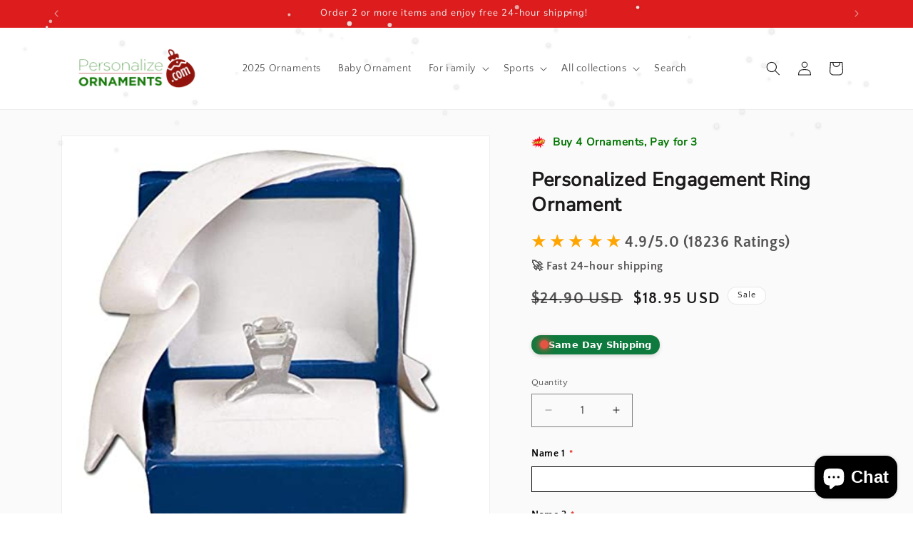

--- FILE ---
content_type: text/javascript
request_url: https://personalizeornaments.com/cdn/shop/t/15/compiled_assets/scripts.js?v=4632
body_size: 1737
content:
(function(){var __sections__={};(function(){for(var i=0,s=document.getElementById("sections-script").getAttribute("data-sections").split(",");i<s.length;i++)__sections__[s[i]]=!0})(),function(){if(__sections__["gift-finder"])try{document.addEventListener("DOMContentLoaded",()=>{const JSON_URL="/pages/all-products-json?page=",FIRST_LOAD=window.innerWidth<=768?40:20,$=id=>document.getElementById(id),grid=$("filtered-products"),countEl=$("result-count"),spinner=$("filter-spinner"),clearBtn=$("clear-filters"),suggestBtn=$("suggest-products"),advBtn=$("advanced-filter-btn"),filtersWrapper=$("filters-wrapper");let allProducts=[],activeList=[],visibleCount=0;const selected=new Set,tagIndex={},norm=t=>t.toLowerCase().trim().replace(/\s+/g,"-").replace(/[^a-z0-9-]/g,""),rand=a=>[...a].sort(()=>Math.random()-.5),log=(...m)=>console.log("[GiftFinder]",...m),indexTags=batch=>batch.forEach(p=>{p.normTags=(p.tags||[]).map(norm),p.normTags.forEach(t=>(tagIndex[t]??=[]).push(p))}),showSpinner=()=>spinner.style.display="block",hideSpinner=()=>spinner.style.display="none",updateCounter=()=>countEl.textContent=`${visibleCount} / ${activeList.length} products shown`;function render(list,append=!1){if(log("render()",{append,listLength:list.length}),append||(grid.innerHTML=""),!list.length){grid.innerHTML='<p style="grid-column:1/-1;text-align:center">No products match those filters.</p>',updateCounter();return}list.forEach(p=>{const match=[...selected].filter(t=>p.normTags.includes(norm(t))).length;grid.insertAdjacentHTML("beforeend",`<div class="product-card" data-handle="${p.handle}">
           <a href="/products/${p.handle}">
             <div style="position:relative">
               <img src="${p.image||""}" alt="${p.title}" loading="lazy">
             </div>
             <h3>${p.title}</h3>
             ${match?`<p class="match-count">\u2705 ${match} match${match>1?"es":""}</p>`:""}
           </a>
         </div>`)}),updateCounter()}const filterList=()=>{if(!selected.size)return allProducts;const sel=[...selected].map(norm),map=new Map;return sel.forEach(t=>(tagIndex[t]||[]).forEach(p=>{const e=map.get(p.handle)||{p,c:0};e.c++,map.set(p.handle,e)})),[...map.values()].sort((a,b)=>b.c-a.c).map(e=>e.p)},applyFilters=()=>{log("applyFilters()",{selected:[...selected]}),activeList=filterList(),visibleCount=Math.min(FIRST_LOAD,activeList.length),render(activeList.slice(0,visibleCount))};async function fetchPage(i){log("fetchPage()",i);const res=await fetch(JSON_URL+i);if(!res.ok)throw Error(res.status);const html=await res.text(),raw=new DOMParser().parseFromString(html,"text/html").getElementById("all-products-json")?.textContent,batch=raw?JSON.parse(raw.trim()):[];return log("fetchPage() DONE",{page:i,count:batch.length}),batch}async function loadInitial(){log("loadInitial() START"),showSpinner();const first=await fetchPage(1);log("Initial batch size:",first.length),allProducts.push(...first),indexTags(first),activeList=allProducts,visibleCount=Math.min(FIRST_LOAD,allProducts.length),render(allProducts.slice(0,visibleCount)),await loadRest()}async function loadRest(){log("loadRest() START");let page=2;for(showSpinner();;){const batch=await fetchPage(page++);if(!batch.length)break;allProducts.push(...batch),indexTags(batch),log("Loaded extra page",{page:page-1,totalProducts:allProducts.length})}hideSpinner(),applyFilters(),log("loadRest() END")}document.querySelectorAll(".filter-btn").forEach(btn=>btn.onclick=()=>{btn.classList.toggle("active"),selected.has(btn.dataset.tag)?selected.delete(btn.dataset.tag):selected.add(btn.dataset.tag),applyFilters()}),clearBtn.onclick=()=>{log("Clear filters"),selected.clear(),document.querySelectorAll(".filter-btn.active").forEach(b=>b.classList.remove("active")),applyFilters()},suggestBtn.onclick=()=>{log("AI Suggest clicked"),activeList=rand(selected.size?filterList():allProducts).slice(0,8),visibleCount=activeList.length,render(activeList)},advBtn.onclick=()=>{const open=filtersWrapper.classList.toggle("expanded");advBtn.classList.toggle("expanded",open),advBtn.setAttribute("aria-expanded",open),log("Advanced filter toggled",open)},window.addEventListener("scroll",()=>{const{scrollTop,clientHeight,scrollHeight}=document.documentElement;if(scrollTop+clientHeight<scrollHeight-1400||visibleCount>=activeList.length)return;const slice=activeList.slice(visibleCount,visibleCount+FIRST_LOAD);visibleCount+=slice.length,render(slice,!0),log("Infinite scroll append",{newVisible:visibleCount})}),loadInitial().catch(err=>{console.error("[GiftFinder] loadInitial() ERROR:",err),hideSpinner(),grid.innerHTML='<p style="grid-column:1/-1;text-align:center;color:red">Products could not be loaded.</p>'})})}catch(e){console.error(e)}}(),function(){if(__sections__.header)try{class StickyHeader extends HTMLElement{constructor(){super()}connectedCallback(){this.header=document.querySelector(".section-header"),this.headerIsAlwaysSticky=this.getAttribute("data-sticky-type")==="always"||this.getAttribute("data-sticky-type")==="reduce-logo-size",this.headerBounds={},this.setHeaderHeight(),window.matchMedia("(max-width: 990px)").addEventListener("change",this.setHeaderHeight.bind(this)),this.headerIsAlwaysSticky&&this.header.classList.add("shopify-section-header-sticky"),this.currentScrollTop=0,this.preventReveal=!1,this.predictiveSearch=this.querySelector("predictive-search"),this.onScrollHandler=this.onScroll.bind(this),this.hideHeaderOnScrollUp=()=>this.preventReveal=!0,this.addEventListener("preventHeaderReveal",this.hideHeaderOnScrollUp),window.addEventListener("scroll",this.onScrollHandler,!1),this.createObserver()}setHeaderHeight(){document.documentElement.style.setProperty("--header-height",`${this.header.offsetHeight}px`)}disconnectedCallback(){this.removeEventListener("preventHeaderReveal",this.hideHeaderOnScrollUp),window.removeEventListener("scroll",this.onScrollHandler)}createObserver(){new IntersectionObserver((entries,observer2)=>{this.headerBounds=entries[0].intersectionRect,observer2.disconnect()}).observe(this.header)}onScroll(){const scrollTop=window.pageYOffset||document.documentElement.scrollTop;if(!(this.predictiveSearch&&this.predictiveSearch.isOpen)){if(scrollTop>this.currentScrollTop&&scrollTop>this.headerBounds.bottom){if(this.header.classList.add("scrolled-past-header"),this.preventHide)return;requestAnimationFrame(this.hide.bind(this))}else scrollTop<this.currentScrollTop&&scrollTop>this.headerBounds.bottom?(this.header.classList.add("scrolled-past-header"),this.preventReveal?(window.clearTimeout(this.isScrolling),this.isScrolling=setTimeout(()=>{this.preventReveal=!1},66),requestAnimationFrame(this.hide.bind(this))):requestAnimationFrame(this.reveal.bind(this))):scrollTop<=this.headerBounds.top&&(this.header.classList.remove("scrolled-past-header"),requestAnimationFrame(this.reset.bind(this)));this.currentScrollTop=scrollTop}}hide(){this.headerIsAlwaysSticky||(this.header.classList.add("shopify-section-header-hidden","shopify-section-header-sticky"),this.closeMenuDisclosure(),this.closeSearchModal())}reveal(){this.headerIsAlwaysSticky||(this.header.classList.add("shopify-section-header-sticky","animate"),this.header.classList.remove("shopify-section-header-hidden"))}reset(){this.headerIsAlwaysSticky||this.header.classList.remove("shopify-section-header-hidden","shopify-section-header-sticky","animate")}closeMenuDisclosure(){this.disclosures=this.disclosures||this.header.querySelectorAll("header-menu"),this.disclosures.forEach(disclosure=>disclosure.close())}closeSearchModal(){this.searchModal=this.searchModal||this.header.querySelector("details-modal"),this.searchModal.close(!1)}}customElements.define("sticky-header",StickyHeader)}catch(e){console.error(e)}}()})();
//# sourceMappingURL=/cdn/shop/t/15/compiled_assets/scripts.js.map?v=4632
